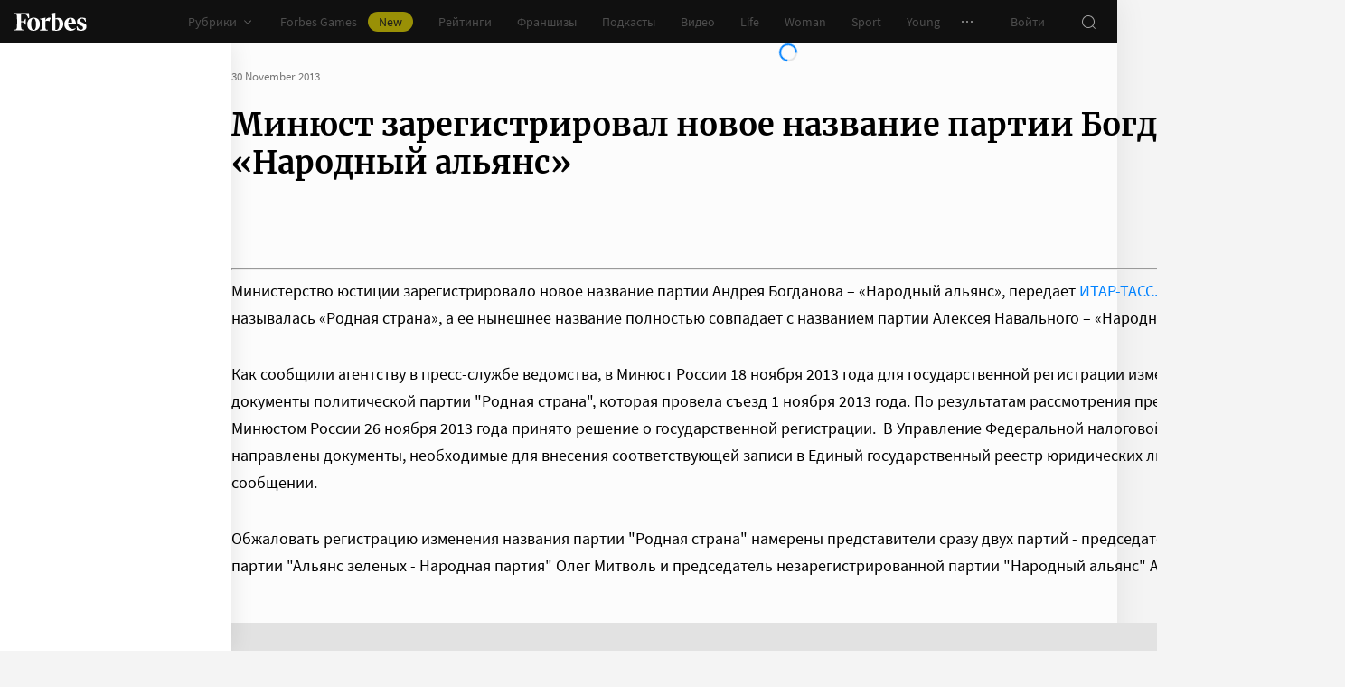

--- FILE ---
content_type: application/javascript; charset=utf-8
request_url: https://cdn.forbes.ru/_nuxt/CnW8bfgA.js
body_size: 464
content:
import{a as _,k as f}from"./kLQUmaL-.js";import d from"./K0LAuQTN.js";import C from"./DL1aGrRc.js";import y from"./BvaAM1oM.js";import{q as b,z as k,a0 as g,x as V,Y as a,Q as e,P as n,X as B}from"./NCDM2jdN.js";import{g as x}from"./CjCiOH_R.js";import"./BOTKSgIx.js";import"./04D1vcC5.js";const $=b({name:"RotatingBanner",props:{config:{required:!0,type:Object}},emits:["complete"],setup(o,{emit:r}){const i=g(),m=k(()=>!0),p=x({adfox:50,infox:10,smi2:35,sparrow:5});function l({error:t={},state:s}){r("complete",{error:t,state:s})}return{css:i,onComplete:l,shouldRender:m,bannersVisibility:p}}}),h="grQBx",w={root:h};function M(o,r,i,m,p,l){const t=f,s=d,c=C,u=y;return o.shouldRender?(e(),V("div",{key:0,class:B(o.css.root)},[o.bannersVisibility.adfox?(e(),n(t,{key:0,config:o.config,onComplete:o.onComplete},null,8,["config","onComplete"])):o.bannersVisibility.sparrow?(e(),n(s,{key:1,onComplete:o.onComplete},null,8,["onComplete"])):o.bannersVisibility.infox?(e(),n(c,{key:2,onComplete:o.onComplete},null,8,["onComplete"])):o.bannersVisibility.smi2?(e(),n(u,{key:3,onComplete:o.onComplete},null,8,["onComplete"])):a("",!0)],2)):a("",!0)}const R={$style:w},I=_($,[["render",M],["__cssModules",R]]);export{I as default};
